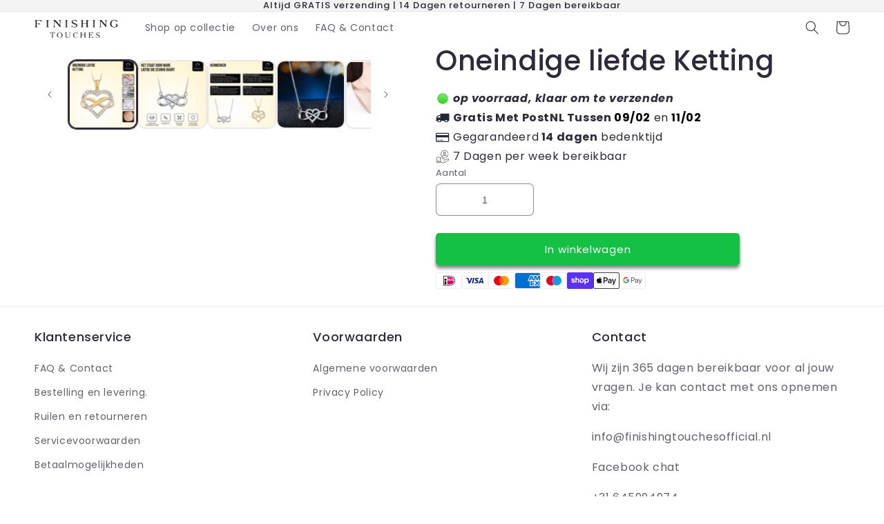

--- FILE ---
content_type: text/css
request_url: https://finishingtouchesofficial.nl/cdn/shop/t/37/assets/sb.airstyled-official.css?v=124631250047690641521716464630
body_size: -50
content:
.geolocationredirect-field{margin-bottom:unset!important}.sb-inline-card-fields{-ms-flex-wrap:unset!important;flex-wrap:unset!important}.redirect-notification-popup{background:var(--bgcolor);border:1px solid var(--border-color);border-radius:8px;margin:0 auto;max-width:496px;position:relative;width:100%}.redirect-notification-popup_inner{padding:35px;position:relative}.redirect-notification-popup--heading{color:var(--heading-text-color);font-family:DM Sans;font-size:21px;font-style:normal;font-weight:700;line-height:28px;margin:0 0 14px;text-align:center}.redirect-notification-popup--description{color:var(--message-text-color);font-family:DM Sans;font-size:14px;font-style:normal;font-weight:400;line-height:19px;margin-bottom:24px;text-align:center}.redirect-notification-popup--actions{-webkit-box-align:center;-ms-flex-align:center;-webkit-box-pack:center;-ms-flex-pack:center;align-items:center;display:-webkit-box;display:-ms-flexbox;display:flex;justify-content:center}.redirect-notification-popup--actions>button:not(:last-child){margin-right:8px}.redirect-notification-popup--button{background:var(--button-color);border:1px solid;border-color:var(--button-color);border-radius:8px;color:var(--button-text-color);font-family:DM Sans;font-size:12px;font-style:normal;font-weight:500;line-height:19px;outline:0!important;padding:8px 17px;text-align:center;-webkit-transition:background .3s ease-in-out,color .3s ease-in-out;-o-transition:background .3s ease-in-out,color .3s ease-in-out;transition:background .3s ease-in-out,color .3s ease-in-out}.redirect-notification-popup--button:hover{background:var(--button-hover-color);border-color:var(--button-hover-color);color:var(--button-hover-text-color)}.redirect-notification-popup--button-outline{background:transparent;border-color:var(--button-color);color:var(--button-color)}.redirect-notification-popup--button-outline:hover{background:var(--button-hover-color);border-color:var(--button-hover-color);color:var(--button-hover-text-color)}.redirect-notification-popup--close{-webkit-box-pack:center;-ms-flex-pack:center;-webkit-box-align:center;-ms-flex-align:center;align-items:center;background:transparent;border:0;display:-webkit-box;display:-ms-flexbox;display:flex;height:24px;justify-content:center;padding:0;position:absolute;right:24px;top:19px;width:24px}.redirect-notification-popup--close svg path:not([fill=none]){fill:var(--close-button-color)}.sb-redirect-notification-popup-container{-webkit-box-align:center;-ms-flex-align:center;-webkit-box-pack:center;-ms-flex-pack:center;align-items:center;display:none;height:100%;justify-content:center;left:0;opacity:0;position:fixed;top:0;-webkit-transform:translateY(10px);-ms-transform:translateY(10px);transform:translateY(10px);-webkit-transition:visibility .3s ease-in-out,opacity .3s ease-in-out,-webkit-transform .3s ease-in-out;transition:visibility .3s ease-in-out,opacity .3s ease-in-out,-webkit-transform .3s ease-in-out;-o-transition:visibility .3s ease-in-out,opacity .3s ease-in-out,transform .3s ease-in-out;transition:visibility .3s ease-in-out,opacity .3s ease-in-out,transform .3s ease-in-out;transition:visibility .3s ease-in-out,opacity .3s ease-in-out,transform .3s ease-in-out,-webkit-transform .3s ease-in-out;visibility:hidden;width:100%;z-index:99999}.sb-redirect-notification-popup-container.sb-render{opacity:1;-webkit-transform:translateY(0);-ms-transform:translateY(0);transform:translateY(0);visibility:visible}.sb-redirect-notification-popup-container .redirect-notification-popup{position:relative;z-index:9999999}.sb-redirect-notification-popup-container .redirect-notification-popup-overlay{background:rgba(0,0,0,.75);display:block!important;height:100%;left:0;position:fixed;top:0;width:100%}

--- FILE ---
content_type: text/css
request_url: https://finishingtouchesofficial.nl/cdn/shop/t/37/assets/eg-wishlist.css?v=85584680798851881051716464630
body_size: -4
content:
[hidden]{display:none!important}#wishlist-icon-bubble{position:relative}@media (max-width: 749px){#wishlist-icon-bubble{display:none}}.menu-drawer__wishlist{display:inline-flex;align-items:center;text-decoration:none;padding:1.2rem;margin-left:-1.2rem;font-size:1.4rem;color:rgb(var(--color-foreground))}.menu-drawer__wishlist .icon-wishlist{height:2rem;width:2rem;margin-right:1rem}body .menu-drawer__account{margin-left:0}.wishlist-count-bubble{position:absolute;background-color:rgb(var(--color-button));color:rgb(var(--color-button-text));height:1.7rem;width:1.7rem;border-radius:100%;display:flex;justify-content:center;align-items:center;font-size:.9rem;bottom:.8rem;left:2.2rem;line-height:calc(1 + .1 / var(--font-body-scale))}.menu-drawer__wishlist .wishlist-count-bubble{position:relative;left:.5rem;bottom:auto}.product-card-wrapper .btn-add-remove-from-wishlist{position:absolute;bottom:.5rem;right:.5rem;z-index:2;display:inline-flex;padding:.75rem;background-color:transparent;border:none;cursor:pointer;transition:all .2s ease-out}.product-card-wrapper .btn-add-remove-from-wishlist:hover{transform:scale(1.1)}.product-card-wrapper .card__badge.bottom.right+.btn-add-remove-from-wishlist{left:1rem;right:auto}.product-card-wrapper .btn-add-remove-from-wishlist svg{width:16px;height:16px}.product .btn-add-remove-from-wishlist{margin-top:-1rem;margin-bottom:-1rem}.product .btn-add-remove-from-wishlist>span{display:flex;align-items:center}.product .btn-add-remove-from-wishlist>span>span{margin-left:.75rem}.wishlist-drawer__overlay{position:fixed;top:0;right:0;bottom:0;left:0}.wishlist-drawer__overlay:empty{display:block}eg-wishlist-drawer .drawer__header{border-bottom:.1rem solid rgba(var(--color-foreground),.08)}eg-wishlist-drawer .drawer__heading{margin-bottom:0}eg-wishlist-drawer.is-empty .drawer__header{display:none}.eg-wishlist-drawer-product-list{list-style:none;padding:0;margin:1.5rem 0}.eg-wishlist-drawer-product-list-item{display:flex;align-items:center;padding:.5rem 0}.eg-wishlist-drawer-product-list-item .wishlist-item__image{margin-right:1.5rem}.eg-wishlist-drawer-product-list-item .product-option{margin-top:.6rem}.eg-wishlist-drawer-product-list-item .btn-remove-from-wishlist{min-width:auto;margin-right:-1rem}.eg-wishlist-drawer-product-list-item .product-price-compare{color:rgba(var(--color-foreground),.75);margin-right:.5rem}
/*# sourceMappingURL=/cdn/shop/t/37/assets/eg-wishlist.css.map?v=85584680798851881051716464630 */


--- FILE ---
content_type: text/javascript
request_url: https://finishingtouchesofficial.nl/cdn/shop/t/37/assets/sb.airstyled-official-geo.js?v=9503902336641737251716464630
body_size: 8807
content:
!function(){function t(r){var o=n[r];if(void 0!==o)return o.exports;var i=n[r]={exports:{}};return e[r](i,i.exports,t),i.exports}var e={7757:function(t,e,n){t.exports=n(5666)},5666:function(t){var e=function(t){"use strict";function e(t,e,n){return Object.defineProperty(t,e,{value:n,enumerable:!0,configurable:!0,writable:!0}),t[e]}function n(t,e,n,i){var a=e&&e.prototype instanceof o?e:o,s=Object.create(a.prototype),c=new f(i||[]);return s._invoke=function(t,e,n){var o=_;return function(i,a){if(o===S)throw new Error("Generator is already running");if(o===C){if("throw"===i)throw a;return h()}for(n.method=i,n.arg=a;;){var s=n.delegate;if(s){var c=u(s,n);if(c){if(c===k)continue;return c}}if("next"===n.method)n.sent=n._sent=n.arg;else if("throw"===n.method){if(o===_)throw o=C,n.arg;n.dispatchException(n.arg)}else"return"===n.method&&n.abrupt("return",n.arg);o=S;var p=r(t,e,n);if("normal"===p.type){if(o=n.done?C:E,p.arg===k)continue;return{value:p.arg,done:n.done}}"throw"===p.type&&(o=C,n.method="throw",n.arg=p.arg)}}}(t,n,c),s}function r(t,e,n){try{return{type:"normal",arg:t.call(e,n)}}catch(t){return{type:"throw",arg:t}}}function o(){}function i(){}function a(){}function s(t){["next","throw","return"].forEach(function(n){e(t,n,function(t){return this._invoke(n,t)})})}function c(t,e){function n(o,i,a,s){var c=r(t[o],t,i);if("throw"!==c.type){var u=c.arg,p=u.value;return p&&"object"==typeof p&&v.call(p,"__await")?e.resolve(p.__await).then(function(t){n("next",t,a,s)},function(t){n("throw",t,a,s)}):e.resolve(p).then(function(t){u.value=t,a(u)},function(t){return n("throw",t,a,s)})}s(c.arg)}var o;this._invoke=function(t,r){function i(){return new e(function(e,o){n(t,r,e,o)})}return o=o?o.then(i,i):i()}}function u(t,e){var n=t.iterator[e.method];if(n===m){if(e.delegate=null,"throw"===e.method){if(t.iterator.return&&(e.method="return",e.arg=m,u(t,e),"throw"===e.method))return k;e.method="throw",e.arg=new TypeError("The iterator does not provide a 'throw' method")}return k}var o=r(n,t.iterator,e.arg);if("throw"===o.type)return e.method="throw",e.arg=o.arg,e.delegate=null,k;var i=o.arg;return i?i.done?(e[t.resultName]=i.value,e.next=t.nextLoc,"return"!==e.method&&(e.method="next",e.arg=m),e.delegate=null,k):i:(e.method="throw",e.arg=new TypeError("iterator result is not an object"),e.delegate=null,k)}function p(t){var e={tryLoc:t[0]};1 in t&&(e.catchLoc=t[1]),2 in t&&(e.finallyLoc=t[2],e.afterLoc=t[3]),this.tryEntries.push(e)}function l(t){var e=t.completion||{};e.type="normal",delete e.arg,t.completion=e}function f(t){this.tryEntries=[{tryLoc:"root"}],t.forEach(p,this),this.reset(!0)}function d(t){if(t){var e=t[w];if(e)return e.call(t);if("function"==typeof t.next)return t;if(!isNaN(t.length)){var n=-1,r=function e(){for(;++n<t.length;)if(v.call(t,n))return e.value=t[n],e.done=!1,e;return e.value=m,e.done=!0,e};return r.next=r}}return{next:h}}function h(){return{value:m,done:!0}}var m,y=Object.prototype,v=y.hasOwnProperty,g="function"==typeof Symbol?Symbol:{},w=g.iterator||"@@iterator",b=g.asyncIterator||"@@asyncIterator",x=g.toStringTag||"@@toStringTag";try{e({},"")}catch(t){e=function(t,e,n){return t[e]=n}}t.wrap=n;var _="suspendedStart",E="suspendedYield",S="executing",C="completed",k={},L={};e(L,w,function(){return this});var T=Object.getPrototypeOf,A=T&&T(T(d([])));A&&A!==y&&v.call(A,w)&&(L=A);var B=a.prototype=o.prototype=Object.create(L);return i.prototype=a,e(B,"constructor",a),e(a,"constructor",i),i.displayName=e(a,x,"GeneratorFunction"),t.isGeneratorFunction=function(t){var e="function"==typeof t&&t.constructor;return!!e&&(e===i||"GeneratorFunction"===(e.displayName||e.name))},t.mark=function(t){return Object.setPrototypeOf?Object.setPrototypeOf(t,a):(t.__proto__=a,e(t,x,"GeneratorFunction")),t.prototype=Object.create(B),t},t.awrap=function(t){return{__await:t}},s(c.prototype),e(c.prototype,b,function(){return this}),t.AsyncIterator=c,t.async=function(e,r,o,i,a){void 0===a&&(a=Promise);var s=new c(n(e,r,o,i),a);return t.isGeneratorFunction(r)?s:s.next().then(function(t){return t.done?t.value:s.next()})},s(B),e(B,x,"Generator"),e(B,w,function(){return this}),e(B,"toString",function(){return"[object Generator]"}),t.keys=function(t){var e=[];for(var n in t)e.push(n);return e.reverse(),function n(){for(;e.length;){var r=e.pop();if(r in t)return n.value=r,n.done=!1,n}return n.done=!0,n}},t.values=d,f.prototype={constructor:f,reset:function(t){if(this.prev=0,this.next=0,this.sent=this._sent=m,this.done=!1,this.delegate=null,this.method="next",this.arg=m,this.tryEntries.forEach(l),!t)for(var e in this)"t"===e.charAt(0)&&v.call(this,e)&&!isNaN(+e.slice(1))&&(this[e]=m)},stop:function(){this.done=!0;var t=this.tryEntries[0].completion;if("throw"===t.type)throw t.arg;return this.rval},dispatchException:function(t){function e(e,r){return i.type="throw",i.arg=t,n.next=e,r&&(n.method="next",n.arg=m),!!r}if(this.done)throw t;for(var n=this,r=this.tryEntries.length-1;r>=0;--r){var o=this.tryEntries[r],i=o.completion;if("root"===o.tryLoc)return e("end");if(o.tryLoc<=this.prev){var a=v.call(o,"catchLoc"),s=v.call(o,"finallyLoc");if(a&&s){if(this.prev<o.catchLoc)return e(o.catchLoc,!0);if(this.prev<o.finallyLoc)return e(o.finallyLoc)}else if(a){if(this.prev<o.catchLoc)return e(o.catchLoc,!0)}else{if(!s)throw new Error("try statement without catch or finally");if(this.prev<o.finallyLoc)return e(o.finallyLoc)}}}},abrupt:function(t,e){for(var n=this.tryEntries.length-1;n>=0;--n){var r=this.tryEntries[n];if(r.tryLoc<=this.prev&&v.call(r,"finallyLoc")&&this.prev<r.finallyLoc){var o=r;break}}o&&("break"===t||"continue"===t)&&o.tryLoc<=e&&e<=o.finallyLoc&&(o=null);var i=o?o.completion:{};return i.type=t,i.arg=e,o?(this.method="next",this.next=o.finallyLoc,k):this.complete(i)},complete:function(t,e){if("throw"===t.type)throw t.arg;return"break"===t.type||"continue"===t.type?this.next=t.arg:"return"===t.type?(this.rval=this.arg=t.arg,this.method="return",this.next="end"):"normal"===t.type&&e&&(this.next=e),k},finish:function(t){for(var e=this.tryEntries.length-1;e>=0;--e){var n=this.tryEntries[e];if(n.finallyLoc===t)return this.complete(n.completion,n.afterLoc),l(n),k}},catch:function(t){for(var e=this.tryEntries.length-1;e>=0;--e){var n=this.tryEntries[e];if(n.tryLoc===t){var r=n.completion;if("throw"===r.type){var o=r.arg;l(n)}return o}}throw new Error("illegal catch attempt")},delegateYield:function(t,e,n){return this.delegate={iterator:d(t),resultName:e,nextLoc:n},"next"===this.method&&(this.arg=m),k}},t}(t.exports);try{regeneratorRuntime=e}catch(t){"object"==typeof globalThis?globalThis.regeneratorRuntime=e:Function("r","regeneratorRuntime = r")(e)}}},n={};t.n=function(e){var n=e&&e.__esModule?function(){return e.default}:function(){return e};return t.d(n,{a:n}),n},t.d=function(e,n){for(var r in n)t.o(n,r)&&!t.o(e,r)&&Object.defineProperty(e,r,{enumerable:!0,get:n[r]})},t.o=function(t,e){return Object.prototype.hasOwnProperty.call(t,e)},function(){"use strict";function e(t,e,n){var r=!(arguments.length>3&&void 0!==arguments[3])||arguments[3],o=new Date;o.setTime(o.getTime()+24*n*60*60*1e3),document.cookie=r?t+"="+e+";path=/;expires="+o.toUTCString():t+"="+e+";expires="+o.toUTCString()}function n(t){var e=document.cookie.match("(^|;) ?"+t+"=([^;]*)(;|$)");return e?e[2]:null}function r(t,e,n){if(t)for(var r=0,o=t.length;r<o;r++)e(t[r],r);"function"==typeof n&&n()}function o(t,e){for(var n=0;n<e.length;n++){var r=e[n];r.enumerable=r.enumerable||!1,r.configurable=!0,"value"in r&&(r.writable=!0),Object.defineProperty(t,r.key,r)}}function i(t,e,n){return function(t,e,n){if(e.set)e.set.call(t,n);else{if(!e.writable)throw new TypeError("attempted to set read only private field");e.value=n}}(t,a(t,e,"set"),n),n}function a(t,e,n){if(!e.has(t))throw new TypeError("attempted to "+n+" private field on non-instance");return e.get(t)}function s(t,e,n){if(!e.has(t))throw new TypeError("attempted to get private field on non-instance");return n}function c(t,e){var n="notif-".concat(W.md5Guid());return this.elements.notifiers[n]=W.toHtml(s(this,G,u).call(this).replace(/{@CONTENT@}/g,t).replace(/{@ID@}/g,n).replace(/{@STATUS@}/g,e)),this.elements.notifiers[n]}function u(){return'<div id="{@ID@}" class="sb-notifier-item-wrap sb-notifier-status-{@STATUS@}">\n            <div class="sb-notifier-item-wrap__inner">\n                <div class="sb-notifier-item-wrap__content">\n                    <span class="sb-notifier-item-wrap__content-text">{@CONTENT@}</span>\n                </div>\n                <button type="button" class="sb-notifier-item-wrap__closebtn">\n                    <svg xmlns="http://www.w3.org/2000/svg" viewBox="0 0 24 24" width="24" height="24"><path fill="none" d="M0 0h24v24H0z"/><path d="M12 10.586l4.95-4.95 1.414 1.414-4.95 4.95 4.95 4.95-1.414 1.414-4.95-4.95-4.95 4.95-1.414-1.414 4.95-4.95-4.95-4.95L7.05 5.636z"/></svg>\n                </button>\n            </div>\n        </div>'}function p(){var t=R.createElement("div",{className:"sb-notifier-wrapper"});return t.setAttribute("aria-live","assertive"),t}function l(){return R.createElement("style",{type:"text/css",textContent:'@import url(https://fonts.googleapis.com/css2?family=DM+Sans:wght@400;500;700&display=swap);.sb-notifier-wrapper{-webkit-box-align:center;-ms-flex-align:center;align-items:center;bottom:0;display:-webkit-box;display:-ms-flexbox;display:flex;-webkit-box-orient:vertical;-webkit-box-direction:normal;-ms-flex-direction:column;flex-direction:column;left:0;position:fixed;right:0;text-align:center;z-index:9999999998}.sb-notifier-item-wrap{--transform-in:-84px;--transform-out:86px;display:-webkit-inline-box;display:-ms-inline-flexbox;display:inline-flex;position:absolute;-webkit-transition:opacity 400ms ease,-webkit-transform 400ms ease;transition:opacity 400ms ease,-webkit-transform 400ms ease;-o-transition:transform 400ms ease,opacity 400ms ease;transition:transform 400ms ease,opacity 400ms ease;transition:transform 400ms ease,opacity 400ms ease,-webkit-transform 400ms ease;opacity:0;-webkit-transform:translateY(var(--transform-out));-ms-transform:translateY(var(--transform-out));transform:translateY(var(--transform-out))}.sb-notifier-item-wrap.sb-notifier-init{opacity:1;-webkit-transform:translateY(var(--transform-in));-ms-transform:translateY(var(--transform-in));transform:translateY(var(--transform-in))}.sb-notifier-item-wrap__inner{background:#262626;border-radius:8px;color:#fff;display:-webkit-inline-box;display:-ms-inline-flexbox;display:inline-flex;margin-bottom:1.25rem;max-width:31.25rem;padding:16px 25px;-webkit-box-align:center;-ms-flex-align:center;align-items:center}@media (min-width:30.625em){.sb-notifier-item-wrap__inner{padding:16px 25px}}.sb-notifier-item-wrap__content{font-family:"DM Sans",sans-serif;font-style:normal;font-weight:400;font-size:16px;line-height:22px;text-align:center;color:#FFF}button.sb-notifier-item-wrap__closebtn{width:28px;height:28px;fill:#fff;margin-left:12px}.sb-notifier-item-wrap.sb-notifier-status-error .sb-notifier-item-wrap__inner{background:#FF4D4F}'})}function f(t){return(f="function"==typeof Symbol&&"symbol"==typeof Symbol.iterator?function(t){return typeof t}:function(t){return t&&"function"==typeof Symbol&&t.constructor===Symbol&&t!==Symbol.prototype?"symbol":typeof t})(t)}function d(t,e){for(var n=0;n<e.length;n++){var r=e[n];r.enumerable=r.enumerable||!1,r.configurable=!0,"value"in r&&(r.writable=!0),Object.defineProperty(t,r.key,r)}}function h(t){return(h="function"==typeof Symbol&&"symbol"==typeof Symbol.iterator?function(t){return typeof t}:function(t){return t&&"function"==typeof Symbol&&t.constructor===Symbol&&t!==Symbol.prototype?"symbol":typeof t})(t)}function m(t,e,n,r,o,i,a){try{var s=t[i](a),c=s.value}catch(t){return void n(t)}s.done?e(c):Promise.resolve(c).then(r,o)}function y(t){return function(){var e=this,n=arguments;return new Promise(function(r,o){function i(t){m(s,r,o,i,a,"next",t)}function a(t){m(s,r,o,i,a,"throw",t)}var s=t.apply(e,n);i(void 0)})}}function v(t,e){return(v=Object.setPrototypeOf||function(t,e){return t.__proto__=e,t})(t,e)}function g(t){var e=function(){if("undefined"==typeof Reflect||!Reflect.construct)return!1;if(Reflect.construct.sham)return!1;if("function"==typeof Proxy)return!0;try{return Boolean.prototype.valueOf.call(Reflect.construct(Boolean,[],function(){})),!0}catch(t){return!1}}();return function(){var n,r=x(t);if(e){var o=x(this).constructor;n=Reflect.construct(r,arguments,o)}else n=r.apply(this,arguments);return w(this,n)}}function w(t,e){return!e||"object"!==h(e)&&"function"!=typeof e?b(t):e}function b(t){if(void 0===t)throw new ReferenceError("this hasn't been initialised - super() hasn't been called");return t}function x(t){return(x=Object.setPrototypeOf?Object.getPrototypeOf:function(t){return t.__proto__||Object.getPrototypeOf(t)})(t)}function _(t,e,n){return e in t?Object.defineProperty(t,e,{value:n,enumerable:!0,configurable:!0,writable:!0}):t[e]=n,t}function E(t,e,n){if(!e.has(t))throw new TypeError("attempted to get private field on non-instance");return n}function S(t,e){return function(t,e){return e.get?e.get.call(t):e.value}(t,k(t,e,"get"))}function C(t,e,n){return function(t,e,n){if(e.set)e.set.call(t,n);else{if(!e.writable)throw new TypeError("attempted to set read only private field");e.value=n}}(t,k(t,e,"set"),n),n}function k(t,e,n){if(!e.has(t))throw new TypeError("attempted to "+n+" private field on non-instance");return e.get(t)}function L(t){var e=this;fetch("".concat(S(this,V).baseURL,"api/decision/ip")).then(function(t){return t.json()}).then(function(n){e.ipAddress=n.ip,window.StoreBundleBase.clientIpAddress=e.ipAddress,fetch("".concat(S(e,V).baseURL,"api/decision/fetch/ip?shop=").concat(e.params.shop,"&ip=").concat(n.ip)).then(function(t){return t.json()}).then(function(n){C(e,$,n),window.StoreBundleBase.clientGeoData=S(e,$),t&&"function"==typeof t&&t(n)}).catch(function(t){console.error("Error:",t)})})}function T(t){var e=this;this.params.path=window.location.pathname,this.params.dataBank={ip:t.query,loc:t.countryCode,country:t.country,latlong:"".concat(t.lat,"|").concat(t.lon),hpxy:void 0!==t.proxy&&t.proxy,ownIt:S(this,V).isOwner},E(this,X,A).call(this).then(function(t){if("success"===t.status)switch(t.type.toUpperCase()){case"BLOCK":E(e,et,O).call(e,t);break;case"REDIRECT":E(e,nt,N).call(e,t)}})}function A(){return B.apply(this,arguments)}function B(){return(B=y(D().mark(function t(){var e;return D().wrap(function(t){for(;;)switch(t.prev=t.next){case 0:return t.next=2,fetch("".concat(S(this,V).baseURL,"api/fetch/geo/v2"),{method:"POST",headers:{"Content-Type":"application/json"},body:JSON.stringify(this.params)});case 2:return e=t.sent,t.abrupt("return",e.json());case 4:case"end":return t.stop()}},t,this)}))).apply(this,arguments)}function O(t){S(this,tt).tagBrowserFor24hr(t,function(){window.location.assign(t.redirect_url)})}function N(t){t.enable_popup?S(this,tt).redirect.hasTriggerUrl(t)?window.location.href===t.trigger_url&&(C(this,J,S(this,tt).createNotificationPopup(t.popup_config,function(e){e.preventDefault(),window.location.assign(t.redirect_url)})),document.body.appendChild(S(this,J)),S(this,tt).popup.open()):(C(this,J,S(this,tt).createNotificationPopup(t.popup_config,function(e){e.preventDefault(),window.location.assign(t.redirect_url)})),document.body.appendChild(S(this,J)),S(this,tt).popup.open()):S(this,tt).redirect.hasTriggerUrl(t)?window.location.href===t.trigger_url&&window.location.assign(t.redirect_url):window.location.assign(t.redirect_url)}var j=t(7757),D=t.n(j),P={_keyStr:"ABCDEFGHIJKLMNOPQRSTUVWXYZabcdefghijklmnopqrstuvwxyz0123456789+/=",encode:function(t){var e,n,r,o,i,a,s,c="",u=0;for(t=this._utf8_encode(t);u<t.length;)o=(e=t.charCodeAt(u++))>>2,i=(3&e)<<4|(n=t.charCodeAt(u++))>>4,a=(15&n)<<2|(r=t.charCodeAt(u++))>>6,s=63&r,isNaN(n)?a=s=64:isNaN(r)&&(s=64),c=c+this._keyStr.charAt(o)+this._keyStr.charAt(i)+this._keyStr.charAt(a)+this._keyStr.charAt(s);return c},decode:function(t){var e,n,r,o,i,a,s="",c=0;if(t){for(t=t.replace(/[^A-Za-z0-9\+\/\=]/g,"");c<t.length;)e=this._keyStr.indexOf(t.charAt(c++))<<2|(o=this._keyStr.indexOf(t.charAt(c++)))>>4,n=(15&o)<<4|(i=this._keyStr.indexOf(t.charAt(c++)))>>2,r=(3&i)<<6|(a=this._keyStr.indexOf(t.charAt(c++))),s+=String.fromCharCode(e),64!=i&&(s+=String.fromCharCode(n)),64!=a&&(s+=String.fromCharCode(r));s=this._utf8_decode(s)}return s},_utf8_encode:function(t){var e="";if(t){t=t.replace(/\r\n/g,"\n");for(var n=0;n<t.length;n++){var r=t.charCodeAt(n);r<128?e+=String.fromCharCode(r):r>127&&r<2048?(e+=String.fromCharCode(r>>6|192),e+=String.fromCharCode(63&r|128)):(e+=String.fromCharCode(r>>12|224),e+=String.fromCharCode(r>>6&63|128),e+=String.fromCharCode(63&r|128))}}return e},_utf8_decode:function(t){for(var e="",n=0,r=0,o=0,i=0;n<t.length;)(r=t.charCodeAt(n))<128?(e+=String.fromCharCode(r),n++):r>191&&r<224?(o=t.charCodeAt(n+1),e+=String.fromCharCode((31&r)<<6|63&o),n+=2):(o=t.charCodeAt(n+1),i=t.charCodeAt(n+2),e+=String.fromCharCode((15&r)<<12|(63&o)<<6|63&i),n+=3);return e}},M=function(){function t(t,e,n,r,o,a){return i(function(t,e){return t<<e|t>>>32-e}(i(i(e,t),i(r,a)),o),n)}function e(e,n,r,o,i,a,s){return t(n&r|~n&o,e,n,i,a,s)}function n(e,n,r,o,i,a,s){return t(n&o|r&~o,e,n,i,a,s)}function r(e,n,r,o,i,a,s){return t(n^r^o,e,n,i,a,s)}function o(e,n,r,o,i,a,s){return t(r^(n|~o),e,n,i,a,s)}function i(t,e){var n=(65535&t)+(65535&e);return(t>>16)+(e>>16)+(n>>16)<<16|65535&n}var a=function(t){return function(t){for(var e,n="0123456789abcdef",r="",o=0;o<t.length;o++)e=t.charCodeAt(o),r+=n.charAt(e>>>4&15)+n.charAt(15&e);return r}(function(t){for(var e="",n=0;n<32*t.length;n+=8)e+=String.fromCharCode(t[n>>5]>>>n%32&255);return e}(function(t,a){t[a>>5]|=128<<a%32,t[14+(a+64>>>9<<4)]=a;for(var s=1732584193,c=-271733879,u=-1732584194,p=271733878,l=0;l<t.length;l+=16){var f=s,d=c,h=u,m=p;c=o(c=o(c=o(c=o(c=r(c=r(c=r(c=r(c=n(c=n(c=n(c=n(c=e(c=e(c=e(c=e(c,u=e(u,p=e(p,s=e(s,c,u,p,t[l+0],7,-680876936),c,u,t[l+1],12,-389564586),s,c,t[l+2],17,606105819),p,s,t[l+3],22,-1044525330),u=e(u,p=e(p,s=e(s,c,u,p,t[l+4],7,-176418897),c,u,t[l+5],12,1200080426),s,c,t[l+6],17,-1473231341),p,s,t[l+7],22,-45705983),u=e(u,p=e(p,s=e(s,c,u,p,t[l+8],7,1770035416),c,u,t[l+9],12,-1958414417),s,c,t[l+10],17,-42063),p,s,t[l+11],22,-1990404162),u=e(u,p=e(p,s=e(s,c,u,p,t[l+12],7,1804603682),c,u,t[l+13],12,-40341101),s,c,t[l+14],17,-1502002290),p,s,t[l+15],22,1236535329),u=n(u,p=n(p,s=n(s,c,u,p,t[l+1],5,-165796510),c,u,t[l+6],9,-1069501632),s,c,t[l+11],14,643717713),p,s,t[l+0],20,-373897302),u=n(u,p=n(p,s=n(s,c,u,p,t[l+5],5,-701558691),c,u,t[l+10],9,38016083),s,c,t[l+15],14,-660478335),p,s,t[l+4],20,-405537848),u=n(u,p=n(p,s=n(s,c,u,p,t[l+9],5,568446438),c,u,t[l+14],9,-1019803690),s,c,t[l+3],14,-187363961),p,s,t[l+8],20,1163531501),u=n(u,p=n(p,s=n(s,c,u,p,t[l+13],5,-1444681467),c,u,t[l+2],9,-51403784),s,c,t[l+7],14,1735328473),p,s,t[l+12],20,-1926607734),u=r(u,p=r(p,s=r(s,c,u,p,t[l+5],4,-378558),c,u,t[l+8],11,-2022574463),s,c,t[l+11],16,1839030562),p,s,t[l+14],23,-35309556),u=r(u,p=r(p,s=r(s,c,u,p,t[l+1],4,-1530992060),c,u,t[l+4],11,1272893353),s,c,t[l+7],16,-155497632),p,s,t[l+10],23,-1094730640),u=r(u,p=r(p,s=r(s,c,u,p,t[l+13],4,681279174),c,u,t[l+0],11,-358537222),s,c,t[l+3],16,-722521979),p,s,t[l+6],23,76029189),u=r(u,p=r(p,s=r(s,c,u,p,t[l+9],4,-640364487),c,u,t[l+12],11,-421815835),s,c,t[l+15],16,530742520),p,s,t[l+2],23,-995338651),u=o(u,p=o(p,s=o(s,c,u,p,t[l+0],6,-198630844),c,u,t[l+7],10,1126891415),s,c,t[l+14],15,-1416354905),p,s,t[l+5],21,-57434055),u=o(u,p=o(p,s=o(s,c,u,p,t[l+12],6,1700485571),c,u,t[l+3],10,-1894986606),s,c,t[l+10],15,-1051523),p,s,t[l+1],21,-2054922799),u=o(u,p=o(p,s=o(s,c,u,p,t[l+8],6,1873313359),c,u,t[l+15],10,-30611744),s,c,t[l+6],15,-1560198380),p,s,t[l+13],21,1309151649),u=o(u,p=o(p,s=o(s,c,u,p,t[l+4],6,-145523070),c,u,t[l+11],10,-1120210379),s,c,t[l+2],15,718787259),p,s,t[l+9],21,-343485551),s=i(s,f),c=i(c,d),u=i(u,h),p=i(p,m)}return[s,c,u,p]}(function(t){for(var e=Array(t.length>>2),n=0;n<e.length;n++)e[n]=0;for(n=0;n<8*t.length;n+=8)e[n>>5]|=(255&t.charCodeAt(n/8))<<n%32;return e}(t),8*t.length)))};return function(t){t instanceof Uint8Array||(t=(new TextEncoder).encode("string"==typeof t?t:JSON.stringify(t)));for(var e=[],n=new Uint8Array(t),r=0,o=n.byteLength;r<o;r++)e.push(String.fromCharCode(n[r]));return a(e.join(""))}}(),I={toHtml:function(t){var e=(new DOMParser).parseFromString(t,"text/html");return e.body.firstChild?e.body.firstChild:e.head.firstChild},random:function(t,e){var n=[];for(t=t||8,e=e||"ABCDEFGHIJKLMNOPQRSTUVWXYZabcdefghijklmnopqrstuvwxyz0123456789";t--;)n.push(e.charAt(Math.floor(Math.random()*e.length)));return n.join("")},title:function(t){t=t.toLowerCase().split(" ");for(var e=0;e<t.length;e++)t[e]=t[e].charAt(0).toUpperCase()+t[e].slice(1);return t.join(" ")},isValidIP:function(t){return new RegExp(/^(?:(?:25[0-5]|2[0-4][0-9]|[01]?[0-9][0-9]?)\.){2}(?:(?:25[0-5]|2[0-4][0-9]|[01]?[0-9][0-9]?|\*)\.)(?:25[0-5]|2[0-4][0-9]|[01]?[0-9][0-9]?|\*)$/).test(t)},uuid:function(){var t=(new Date).getTime(),e="undefined"!=typeof performance&&performance.now&&1e3*performance.now()||0;return"xxxxxxxx-xxxx-4xxx-yxxx-xxxxxxxxxxxx".replace(/[xy]/g,function(n){var r=16*Math.random();return t>0?(r=(t+r)%16|0,t=Math.floor(t/16)):(r=(e+r)%16|0,e=Math.floor(e/16)),("x"===n?r:3&r|8).toString(16)})},md5Guid:function(){return M(I.uuid())},snakeToCamel:function(t){return t.replace(/(?!^)_(.)/g,function(t,e){return e.toUpperCase()})}},W=I,R=new function(){this.createElement=function(t,e){var n=document.createElement(t);e=e||{};var r=/^(?:role|data-|aria-)/;for(var o in e){var i=e[o];"style"===o?this.setStyle(n,i):o.match(r)?n.setAttribute(o,i):n[o]=i}return n},this.removeElement=function(t,e){if(t&&t.parentElement){var n=t.parentElement;e?(this.setStyle(t,{opacity:"0"}),window.setTimeout(function(){try{n.removeChild(t)}catch(t){}},500)):n.removeChild(t)}},this.setStyle=function(t,e){var n="";if(t.style.cssText&&(n+=t.style.cssText),"string"==typeof e)n+=e;else for(var r in e)n+="".concat(r,":").concat(e[r],";");t.style.cssText=n},this.addClass=function(t,e){if(t)if(t instanceof SVGElement){var n=t.getAttribute("class")||"";n.match(e)||t.setAttribute("class","".concat(n," ").concat(e))}else void 0!==t.classList?r(e.split(" "),function(e){t.classList.add(e)}):t.className.match(e)||(t.className+=" ".concat(e))},this.removeClass=function(t,e){if(t)if(t instanceof SVGElement){var n=t.getAttribute("class")||"";t.setAttribute("class",n.replace(e,"").replace(/^\s+|\s+$/g,""))}else t.className=t.className.replace(e,"").replace(/^\s+|\s+$/g,"")},this.isInViewport=function(t){var e=el.getBoundingClientRect();return e.top>=0&&e.left>=0&&e.bottom+80<=window.innerHeight&&e.right<=window.innerWidth},this.appendChild=function(t,e,n){var r=this;if(n){var o=e.style.opacity||"1";this.setStyle(e,{opacity:"0"}),window.setTimeout(function(){r.setStyle(e,{opacity:o})},10)}t.appendChild(e)},this.append=function(t,e,n){var o=this;r(e,function(e){o.appendChild(t,e,n)})},this.appendChildren=function(t,e,n){this.append(t,e,n)},this.hasChildren=function(t){return t.hasChildNodes()},this.containsChildNode=function(t,e){return t.contains(e)},this.hasChildWithClassName=function(t,e){return null!=e.querySelector(".".concat(t))},this.hasChildWithId=function(t,e){return null!=e.querySelector("#".concat(t))},this.clearChildren=function(t){for(;t.firstChild;)t.firstChild.remove()},this.setCssProperties=function(t){var e=arguments.length>1&&void 0!==arguments[1]?arguments[1]:{};for(var n in e)if(Object.hasOwnProperty.call(e,n)){var r=e[n];t.style.setProperty(n,r)}},this.insertBefore=function(t,e){e.parentNode.insertBefore(t,e)},this.insertAfter=function(t,e){e.parentNode.insertBefore(t,e.nextSibling)},this.getChildrenByClassName=function(t,e){return t.querySelectorAll(".".concat(e))}},U=new WeakMap,F=new WeakSet,G=new WeakSet,H=new WeakSet,z=new WeakSet,Y=function(){function t(){var e,n,r,o;!function(t,e){if(!(t instanceof e))throw new TypeError("Cannot call a class as a function")}(this,t),z.add(this),H.add(this),G.add(this),F.add(this),r={container:null,notifiers:{}},(n="elements")in(e=this)?Object.defineProperty(e,n,{value:r,enumerable:!0,configurable:!0,writable:!0}):e[n]=r,U.set(this,{writable:!0,value:null}),this.elements.container=s(this,H,p).call(this),R.appendChild(document.body,this.elements.container),i(this,U,s(this,z,l).call(this)),R.insertBefore(function(t,e){return e.get?e.get.call(t):e.value}(o=this,a(o,U,"get")),this.elements.container)}var e,n;return e=t,(n=[{key:"show",value:function(t){var e=this,n=arguments.length>1&&void 0!==arguments[1]?arguments[1]:"success",r=arguments.length>2&&void 0!==arguments[2]?arguments[2]:3500,o=arguments.length>3?arguments[3]:void 0,i=s(this,F,c).call(this,t,n);if(i){R.appendChild(this.elements.container,i);var a=i.querySelector(".sb-notifier-item-wrap__inner"),u=a.offsetHeight,p=-1*(u+20),l="".concat(p,"px");R.setCssProperties(i,{"--transform-in":l}),setTimeout(function(){i.classList.add("sb-notifier-init"),setTimeout(function(){e.closeNotifier(i),o&"function"==typeof o&&o()},r)},0)}}},{key:"closeNotifier",value:function(t){t.classList.remove("sb-notifier-init"),setTimeout(function(){t.remove()},500)}}])&&o(e.prototype,n),t}(),q=function(){function t(){!function(t,e){if(!(t instanceof e))throw new TypeError("Cannot call a class as a function")}(this,t)}var e,n;return e=t,(n=[{key:"hasShopifyWindowObject",value:function(){return"object"===f(window.Shopify)}},{key:"isThemeDesignMode",value:function(){return!(!this.hasShopifyWindowObject()||void 0===f(Shopify.designMode)||!Shopify.designMode)}},{key:"isOwner",value:function(){return window.StoreBundleBase.isOwner}},{key:"hasClientIpAddressAndGeoData",value:function(){var t=window.StoreBundleBase.clientIpAddress,e=window.StoreBundleBase.clientGeoData;return void 0!==t&&"object"===f(e)}},{key:"useSBNotifier",value:function(){window.$sbNotifier=window.$sbNotifier||new Y}}])&&d(e.prototype,n),t}(),V=new WeakMap,$=new WeakMap,J=new WeakMap,K=new WeakMap,Z=new WeakSet,Q=new WeakSet,X=new WeakSet,tt=new WeakMap,et=new WeakSet,nt=new WeakSet;new(function(t){function r(){var t;if(function(t,e){if(!(t instanceof e))throw new TypeError("Cannot call a class as a function")}(this,r),t=o.call(this),nt.add(b(t)),et.add(b(t)),X.add(b(t)),Q.add(b(t)),Z.add(b(t)),V.set(b(t),{writable:!0,value:{}}),_(b(t),"ipAddress",null),$.set(b(t),{writable:!0,value:{}}),_(b(t),"params",{name:null,shop:null}),J.set(b(t),{writable:!0,value:null}),_(b(t),"popupElements",{}),K.set(b(t),{writable:!0,value:null}),tt.set(b(t),{writable:!0,value:{urlSearchIt:function(t){return new URLSearchParams(t).toString()},createNotificationPopup:function(e,n){var r,o,i,a;return t.popupElements.container=document.createElement("div"),t.popupElements.container.id="sbRedirectNotifPopup",t.popupElements.container.classList.add("sb-redirect-notification-popup-container"),t.popupElements.overlay=document.createElement("div"),t.popupElements.overlay.classList.add("redirect-notification-popup-overlay"),t.popupElements.popupDiv=document.createElement("div"),t.popupElements.popupDiv.classList.add("redirect-notification-popup"),t.popupElements.popupDiv.style.cssText="\n                --button-color: ".concat(e.colors.button_color,";\n                --button-text-color: ").concat(e.colors.button_text_color,";\n                --button-hover-color: ").concat(e.colors.button_hover_color,";\n                --bgcolor: ").concat(e.colors.background_color,";\n                --heading-text-color: ").concat(e.colors.heading_text_color,";\n                --message-text-color: ").concat(e.colors.message_text_color,";\n                --close-button-color: ").concat(e.colors.close_button_color,";\n                --button-hover-text-color: ").concat(e.colors.button_hover_text_color,";\n                --border-color: ").concat(e.colors.border_color,";\n            "),t.popupElements.popupDivInner=document.createElement("div"),t.popupElements.popupDivInner.classList.add("redirect-notification-popup_inner"),t.popupElements.popupHeading=document.createElement("h3"),t.popupElements.popupHeading.classList.add("redirect-notification-popup--heading"),t.popupElements.popupHeading.innerHTML=e.heading,t.popupElements.popupDescription=document.createElement("h3"),t.popupElements.popupDescription.classList.add("redirect-notification-popup--description"),t.popupElements.popupDescription.innerHTML=e.message,t.popupElements.popupActionsDiv=document.createElement("div"),t.popupElements.popupActionsDiv.classList.add("redirect-notification-popup--actions"),t.popupElements.secondaryButton=document.createElement("button"),t.popupElements.secondaryButton.type="button",t.popupElements.secondaryButton.classList.add("redirect-notification-popup--button","redirect-notification-popup--button-outline"),t.popupElements.secondaryButton.textContent=e.secondary_button_text,t.popupElements.primaryButton=document.createElement("button"),t.popupElements.primaryButton.type="button",t.popupElements.primaryButton.classList.add("redirect-notification-popup--button"),t.popupElements.primaryButton.textContent=e.primary_button_text,t.popupElements.closeButton=document.createElement("button"),t.popupElements.closeButton.classList.add("redirect-notification-popup--close"),t.popupElements.closeButton.innerHTML='<svg xmlns="http://www.w3.org/2000/svg" viewBox="0 0 24 24" width="24" height="24"><path fill="none" d="M0 0h24v24H0z"/><path d="M12 22C6.477 22 2 17.523 2 12S6.477 2 12 2s10 4.477 10 10-4.477 10-10 10zm0-2a8 8 0 1 0 0-16 8 8 0 0 0 0 16zm0-9.414l2.828-2.829 1.415 1.415L13.414 12l2.829 2.828-1.415 1.415L12 13.414l-2.828 2.829-1.415-1.415L10.586 12 7.757 9.172l1.415-1.415L12 10.586z" fill="var(--close-button-color)" /></svg>',t.popupElements.closeButton.addEventListener("click",S(b(t),tt).popup.close.bind(b(t))),t.popupElements.secondaryButton.addEventListener("click",S(b(t),tt).popup.close.bind(b(t))),t.popupElements.primaryButton.addEventListener("click",function(t){n&&"function"==typeof n&&n(t)}),t.popupElements.closeButton.style.cursor="pointer",t.popupElements.secondaryButton.style.cursor="pointer",t.popupElements.primaryButton.style.cursor="pointer",(r=t.popupElements.container).append.apply(r,[t.popupElements.overlay,t.popupElements.popupDiv]),(o=t.popupElements.popupDiv).append.apply(o,[t.popupElements.popupDivInner,t.popupElements.closeButton]),(i=t.popupElements.popupDivInner).append.apply(i,[t.popupElements.popupHeading,t.popupElements.popupDescription,t.popupElements.popupActionsDiv]),(a=t.popupElements.popupActionsDiv).append.apply(a,[t.popupElements.secondaryButton,t.popupElements.primaryButton]),t.popupElements.container},redirect:{hasTriggerUrl:function(t){return!(void 0===t.trigger_url||!t.trigger_url)}},tagBrowserFor24hr:function(n,r){e("__swbglr".concat(t.params.name),P.encode("true"),1),e("__swbglr".concat(t.params.name,"_turl"),P.encode(n.redirect_url),1),e("__swbglr".concat(t.params.name,"_iddr"),P.encode(n.ip),1),e("__swbglr".concat(t.params.name,"_loc"),P.encode(n.country),1),e("__swbglr".concat(t.params.name,"_typ"),P.encode(n.type),1),r&&"function"==typeof r&&r()},popup:{open:function(){C(b(t),K,setInterval(function(){document.body.classList.add("sb-bdnscrl"),t.popupElements.container.style.display="flex",setTimeout(function(){t.popupElements.container.classList.add("sb-render")},300)},1e3))},close:function(e){e.preventDefault(),clearInterval(S(b(t),K)),t.popupElements.container.classList.remove("sb-render"),setTimeout(function(){t.popupElements.container.style.display="none"},300),document.body.classList.remove("sb-bdnscrl")}}}}),C(b(t),V,window.StoreBundleBase),t.params.name=S(b(t),V).unique_name,t.params.shop=S(b(t),V).shop,!t.isThemeDesignMode()){if(n("__swbglr".concat(t.params.name))){var i=P.decode(n("__swbglr".concat(t.params.name,"_typ"))),a=P.decode(n("__swbglr".concat(t.params.name,"_turl"))),s=P.decode(n("__swbglr".concat(t.params.name,"_furl")));if(void 0!==s&&""!=s&&P.decode(n("__swbglr".concat(t.params.name,"_furl"))),"block"===i.toLowerCase())return window.location.assign(a),w(t)}E(b(t),Z,L).call(b(t),function(e){E(b(t),Q,T).call(b(t),e)})}return t}!function(t,e){if("function"!=typeof e&&null!==e)throw new TypeError("Super expression must either be null or a function");t.prototype=Object.create(e&&e.prototype,{constructor:{value:t,writable:!0,configurable:!0}}),e&&v(t,e)}(r,t);var o=g(r);return r}(q))}()}();

--- FILE ---
content_type: text/javascript
request_url: https://finishingtouchesofficial.nl/cdn/shop/t/37/assets/eg-wishlist.js?v=62337348502334563911716464630
body_size: 2367
content:
const localStorageKey="eg_wishlist_v2",heartSvgIconEmpty=`
    <svg class="icon icon-wishlist icon-wishlist-empty" xmlns="http://www.w3.org/2000/svg" width="20" height="20" fill="currentColor" viewBox="0 0 16 16" style="fill: currentColor;">
        <path d="m8 2.748-.717-.737C5.6.281 2.514.878 1.4 3.053c-.523 1.023-.641 2.5.314 4.385.92 1.815 2.834 3.989 6.286 6.357 3.452-2.368 5.365-4.542 6.286-6.357.955-1.886.838-3.362.314-4.385C13.486.878 10.4.28 8.717 2.01L8 2.748zM8 15C-7.333 4.868 3.279-3.04 7.824 1.143c.06.055.119.112.176.171a3.12 3.12 0 0 1 .176-.17C12.72-3.042 23.333 4.867 8 15z"></path>
    </svg>
`,heartSvgIconFull=`
    <svg class="icon icon-wishlist icon-wishlist-full" xmlns="http://www.w3.org/2000/svg" width="20" height="20" fill="currentColor" viewBox="0 0 16 16" style="fill: currentColor;">
        <path fill-rule="evenodd" d="M8 1.314C12.438-3.248 23.534 4.735 8 15-7.534 4.736 3.562-3.248 8 1.314z"/>
    </svg>
`,resizeImage=(src,size,crop="")=>src.replace(/_(pico|icon|thumb|small|compact|medium|large|grande|original|1024x1024|2048x2048|master)+\./g,".").replace(/\.jpg|\.png|\.gif|\.jpeg/g,match=>(crop.length&&(crop=`_crop_${crop}`),`_${size}${crop}${match}`)),formatMoney=(cents,format)=>{typeof cents=="string"&&(cents=cents.replace(".",""));let value="";const placeholderRegex=/\{\{\s*(\w+)\s*\}\}/,formatString=format||window.eg_wishlist.money_format;function defaultOption(opt,def){return typeof opt>"u"?def:opt}function formatWithDelimiters(number,precision,thousands,decimal){if(precision=defaultOption(precision,2),thousands=defaultOption(thousands,","),decimal=defaultOption(decimal,"."),Number.isNaN(number)||number==null)return 0;number=(number/100).toFixed(precision);const parts=number.split("."),dollars=parts[0].replace(/(\d)(?=(\d\d\d)+(?!\d))/g,"$1"+thousands);return cents=parts[1]?decimal+parts[1]:"",dollars+cents}switch(formatString.match(placeholderRegex)[1]){case"amount":value=formatWithDelimiters(cents,2);break;case"amount_no_decimals":value=formatWithDelimiters(cents,0);break;case"amount_with_comma_separator":value=formatWithDelimiters(cents,2,".",",");break;case"amount_no_decimals_with_comma_separator":value=formatWithDelimiters(cents,0,".",",");break}return formatString.replace(placeholderRegex,value)},insertWishlistIcons=()=>{const cartIconBubble=document.querySelector("#cart-icon-bubble");cartIconBubble&&cartIconBubble.insertAdjacentHTML("beforebegin",`
            <a href="#" class="eg-wishlist-icon header__icon header__icon--wishlist link focus-inset" id="wishlist-icon-bubble" role="button" aria-haspopup="dialog">
                ${heartSvgIconEmpty}
                <span class="visually-hidden">
                    ${window.eg_wishlist.text_wishlist}
                </span>
                <div class="wishlist-count-bubble" hidden>
                    <span></span>
                </div>
            </a>
        `);const menuDrawerUtilityLinks=document.querySelector(".menu-drawer__utility-links");menuDrawerUtilityLinks&&menuDrawerUtilityLinks.insertAdjacentHTML("afterbegin",`
            <a href="#" class="eg-wishlist-icon menu-drawer__wishlist link focus-inset h5" role="button" aria-haspopup="dialog">
                ${heartSvgIconEmpty}
                ${window.eg_wishlist.text_wishlist}
                <div class="wishlist-count-bubble" hidden>
                    <span></span>
                </div>
            </a>
        `)};insertWishlistIcons();const insertWishlistButtons=()=>{document.querySelectorAll(".product-grid .product-card-wrapper").forEach(card=>{let productHandle=card.querySelector('[href*="/products"]').href.split("products/")[1];productHandle=productHandle.split("?")[0],card.querySelector(".card__inner .card__content").insertAdjacentHTML("beforeend",`
            <button
                type="button"
                class="btn-add-remove-from-wishlist"
                onclick="onClickEgWishlistButton(this, event)"
                style="color: ${window.eg_wishlist.card_icon_color}"
                data-product-handle="${productHandle}"
                hidden>
                <span data-add hidden>
                    ${heartSvgIconEmpty}
                    <span class="visually-hidden">
                        ${window.eg_wishlist.text_add}
                    </span>
                </span>
                <span data-remove hidden>
                    ${heartSvgIconFull}
                    <span class="visually-hidden">
                        ${window.eg_wishlist.text_remove}
                    </span>
                </span>
                
            </button>
        `)});const productForm=document.querySelector(".product .product-form");if(productForm){let productHandle=productForm.closest(".product").querySelector('[href*="/products"]').href.split("products/")[1];productHandle=productHandle.split("?")[0],productForm.insertAdjacentHTML("afterend",`
            <button
                type="button"
                class="btn-add-remove-from-wishlist button button--full-width button--tertiary"
                onclick="onClickEgWishlistButton(this, event)"
                style="color: ${window.eg_wishlist.card_icon_color}"
                data-product-handle="${productHandle}"
                hidden>
                <span data-add hidden>
                    ${heartSvgIconEmpty}
                    <span class="">
                        ${window.eg_wishlist.text_add}
                    </span>
                </span>
                <span data-remove hidden>
                    ${heartSvgIconFull}
                    <span class="">
                        ${window.eg_wishlist.text_remove}
                    </span>
                </span>
                
            </button>
        `)}};insertWishlistButtons();const initMutationObserver=()=>{let lastUrl=location.href;new MutationObserver(()=>{location.href!==lastUrl&&(setTimeout(()=>{const productCard=document.querySelector(".product-card-wrapper");productCard&&(productCard.querySelector(".btn-add-remove-from-wishlist")||insertWishlistButtons()),initWishlist()},1e3),lastUrl=location.href)}).observe(document,{subtree:!0,childList:!0})};initMutationObserver(),window.onClickEgWishlistButton=async(btn,event)=>{event.preventDefault();let wishlist=JSON.parse(localStorage.getItem(localStorageKey))||[];if(wishlist.some(elem=>elem.handle===btn.dataset.productHandle))wishlist=wishlist.filter(elem=>elem.handle!==btn.dataset.productHandle);else{const product=await(await fetch(`/products/${btn.dataset.productHandle}.js`)).json();console.log(product),wishlist.push({id:product.id,handle:product.handle,url:product.url,title:product.title,compare_at_price:product.compare_at_price,compare_at_price_varies:product.compare_at_price_varies,price:product.price,featured_image:product.featured_image,vendor:product.vendor,time:Date.now()})}localStorage.setItem(localStorageKey,JSON.stringify(wishlist)),initWishlist()};class EgWishlistDrawer extends HTMLElement{constructor(){super(),this.addEventListener("keyup",evt=>evt.code==="Escape"&&this.close()),this.querySelector("#WishlistDrawer-Overlay").addEventListener("click",this.close.bind(this)),this.setWishlistIconsAccessibility()}setWishlistIconsAccessibility(){document.querySelectorAll(".eg-wishlist-icon").forEach(icon=>{icon.addEventListener("click",event=>{event.preventDefault(),this.open(icon)}),icon.addEventListener("keydown",event=>{event.code.toUpperCase()==="SPACE"&&(event.preventDefault(),this.open(icon))})})}open(triggeredBy){triggeredBy&&this.setActiveElement(triggeredBy),setTimeout(()=>{this.classList.add("animate","active")}),this.addEventListener("transitionend",()=>{const containerToTrapFocusOn=this.classList.contains("is-empty")?this.querySelector(".drawer__inner-empty"):document.getElementById("WishlistDrawer"),focusElement=this.querySelector(".drawer__inner")||this.querySelector(".drawer__close");window.trapFocus(containerToTrapFocusOn,focusElement)},{once:!0}),document.body.classList.add("overflow-hidden")}close(){this.classList.remove("active"),window.removeTrapFocus(this.activeElement),document.body.classList.remove("overflow-hidden")}setActiveElement(element){this.activeElement=element}static buildDrawer(){const drawer=document.querySelector("eg-wishlist-drawer"),wishlist=JSON.parse(localStorage.getItem(localStorageKey))||[];if(wishlist.length===0?(drawer.classList.add("is-empty"),drawer.querySelector(".drawer__inner-empty").removeAttribute("hidden"),drawer.querySelector(".drawer__inner-filled").setAttribute("hidden","hidden")):(drawer.classList.remove("is-empty"),drawer.querySelector(".drawer__inner-empty").setAttribute("hidden","hidden"),drawer.querySelector(".drawer__inner-filled").removeAttribute("hidden")),wishlist){let buildProductListItems="";wishlist.forEach(product=>{buildProductListItems+=`
                    <li class="eg-wishlist-drawer-product-list-item">
                        <a href="${product.url}" class="">
                            <img 
                                class="wishlist-item__image img-fluid" 
                                src="${resizeImage(product.featured_image||"no-image.gif","120x120","center")}"
                                alt="" 
                                width="120"
                                height="120"
                                loading="lazy">
                        </a>
                        <div class="" style="width: 100%;">
                            <a href="${product.url}" class="cart-item__name h4 break">
                                ${product.title}
                            </a>
                            <div class="product-price-container product-option">
                                <s class="product-price-compare" style="${product.compare_at_price>product.price?"":"display: none;"}">
                                    <span class="visually-hidden">
                                        Old price
                                    </span>
                                    ${formatMoney(product.compare_at_price)}
                                </s>
                                <span class="product-price-final">
                                    ${formatMoney(product.price)}
                                </span>
                            </div>
                        </div>
                        <button 
                            class="btn-remove-from-wishlist button button--tertiary px-2 ms-3"
                            onclick="onClickEgWishlistButton(this, event)"
                            aria-label="${window.eg_wishlist.text_remove}"
                            data-product-handle="${product.handle}">
                            <svg width="15" height="15" class="" xmlns="http://www.w3.org/2000/svg" viewBox="0 0 16 16" aria-hidden="true" focusable="false" role="presentation" class="icon icon-remove">
                                <path d="M14 3h-3.53a3.07 3.07 0 00-.6-1.65C9.44.82 8.8.5 8 .5s-1.44.32-1.87.85A3.06 3.06 0 005.53 3H2a.5.5 0 000 1h1.25v10c0 .28.22.5.5.5h8.5a.5.5 0 00.5-.5V4H14a.5.5 0 000-1zM6.91 1.98c.23-.29.58-.48 1.09-.48s.85.19 1.09.48c.2.24.3.6.36 1.02h-2.9c.05-.42.17-.78.36-1.02zm4.84 11.52h-7.5V4h7.5v9.5z" fill="currentColor"></path>
                                <path d="M6.55 5.25a.5.5 0 00-.5.5v6a.5.5 0 001 0v-6a.5.5 0 00-.5-.5zM9.45 5.25a.5.5 0 00-.5.5v6a.5.5 0 001 0v-6a.5.5 0 00-.5-.5z" fill="currentColor"></path>
                            </svg>
                        </button>
                    </li>
                `}),drawer.querySelector(".eg-wishlist-drawer-product-list").innerHTML=buildProductListItems}}}customElements.define("eg-wishlist-drawer",EgWishlistDrawer);const initWishlist=()=>{const wishlistStorage=JSON.parse(localStorage.getItem(localStorageKey))||[];document.querySelectorAll(".btn-add-remove-from-wishlist").forEach(btn=>{wishlistStorage.some(elem=>elem.handle===btn.dataset.productHandle)?(btn.querySelector("[data-add]").setAttribute("hidden","hidden"),btn.querySelector("[data-remove]").removeAttribute("hidden")):(btn.querySelector("[data-add]").removeAttribute("hidden"),btn.querySelector("[data-remove]").setAttribute("hidden","hidden")),btn.removeAttribute("hidden")}),document.querySelectorAll(".wishlist-count-bubble").forEach(bubble=>{wishlistStorage.length===0?bubble.setAttribute("hidden","hidden"):(bubble.removeAttribute("hidden"),bubble.textContent=wishlistStorage.length)}),EgWishlistDrawer.buildDrawer()};initWishlist();
//# sourceMappingURL=/cdn/shop/t/37/assets/eg-wishlist.js.map?v=62337348502334563911716464630
